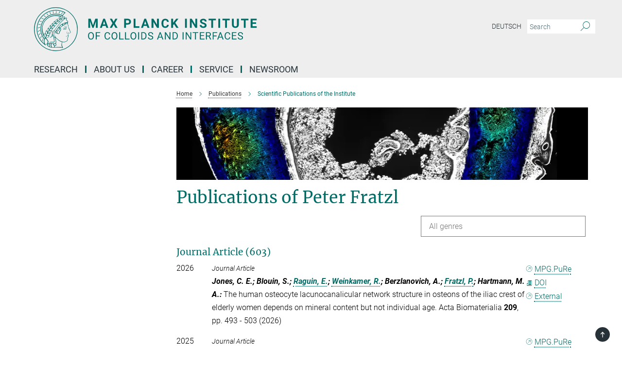

--- FILE ---
content_type: text/html; charset=utf-8
request_url: https://www.mpikg.mpg.de/publication-search/5539557?person=persons121298
body_size: 21554
content:
<!DOCTYPE html>
<html prefix="og: http://ogp.me/ns#" lang="en">
<head>
  <meta http-equiv="X-UA-Compatible" content="IE=edge">
  <meta content="width=device-width, initial-scale=1.0" name="viewport">
  <meta http-equiv="Content-Type" content="text/html; charset=utf-8"/>
  <title>Scientific Publications of the Institute</title>
  
  <meta name="keywords" content="" /><meta name="description" content="" />
  <meta name="robots" content="nofollow" />

  
<meta property="og:title" content="Scientific Publications of the Institute">
<meta property="og:description" content="">
<meta property="og:type" content="website">
<meta property="og:url" content="https://www.mpikg.mpg.de/5539557/Max_Planck_Institute_of_Colloids_and_Interfaces">
<meta property="og:image" content="https://www.mpikg.mpg.de/assets/og-logo-281c44f14f2114ed3fe50e666618ff96341055a2f8ce31aa0fd70471a30ca9ed.jpg">


  
  


  <meta name="msapplication-TileColor" content="#fff" />
<meta name="msapplication-square70x70logo" content="/assets/touch-icon-70x70-16c94b19254f9bb0c9f8e8747559f16c0a37fd015be1b4a30d7d1b03ed51f755.png" />
<meta name="msapplication-square150x150logo" content="/assets/touch-icon-150x150-3b1e0a32c3b2d24a1f1f18502efcb8f9e198bf2fc47e73c627d581ffae537142.png" />
<meta name="msapplication-wide310x150logo" content="/assets/touch-icon-310x150-067a0b4236ec2cdc70297273ab6bf1fc2dcf6cc556a62eab064bbfa4f5256461.png" />
<meta name="msapplication-square310x310logo" content="/assets/touch-icon-310x310-d33ffcdc109f9ad965a6892ec61d444da69646747bd88a4ce7fe3d3204c3bf0b.png" />
<link rel="apple-touch-icon" type="image/png" href="/assets/touch-icon-180x180-a3e396f9294afe6618861344bef35fc0075f9631fe80702eb259befcd682a42c.png" sizes="180x180">
<link rel="icon" type="image/png" href="/assets/touch-icon-32x32-143e3880a2e335e870552727a7f643a88be592ac74a53067012b5c0528002367.png" sizes="32x32">

  <link rel="preload" href="/assets/roboto-v20-latin-ext_latin_greek-ext_greek_cyrillic-ext_cyrillic-700-8d2872cf0efbd26ce09519f2ebe27fb09f148125cf65964890cc98562e8d7aa3.woff2" as="font" type="font/woff2" crossorigin="anonymous">
  
  
  
  <script>var ROOT_PATH = '/';var LANGUAGE = 'en';var PATH_TO_CMS = 'https://mpikgf2.iedit.mpg.de';var INSTANCE_NAME = 'mpikgf2';</script>
  
      <link rel="stylesheet" media="all" href="/assets/responsive_live_green-b4104db02fad82373eaef717c39506fa87036661729168d4cfe06a4e84cae1cb.css" />
    <link rel="stylesheet" media="all" href="/assets/responsive/headerstylesheets/mpikgf2-header-c7ac201ea10c01bb87eb7e6a1cc1a6c484bf64fec9f48426cc6c73fe9914a1de.css" />

<script>
  window.addEventListener("load", function() {
    var linkElement = document.createElement("link");
    linkElement.rel="stylesheet";
    linkElement.href="/assets/katex/katex-4c5cd0d7a0c68fd03f44bf90378c50838ac39ebc09d5f02a7a9169be65ab4d65.css";
    linkElement.media="all";
    document.head.appendChild(linkElement);
  });
</script>


  

  

  <script>
  if(!window.DCLGuard) {
    window.DCLGuard=true;
  }
</script>
<script type="module">
//<![CDATA[
document.body.addEventListener('Base',function(){  (function (global) {
    if (global.MpgApp && global.MpgApp.object) {
      global.MpgApp.object.id = +'5539557';
    }
  }(window));
});
/*-=deferred=-*/
//]]>
</script>
  <link rel="canonical" href="https://www.mpikg.mpg.de/5539557/Max_Planck_Institute_of_Colloids_and_Interfaces" />


  
  <meta name="csrf-param" content="authenticity_token" />
<meta name="csrf-token" content="dmnnlwuT6eN2IbXDGxOws5qY57eF56ah_UOTYyx0xU_U_EPQLOI0Ycs2TA9iaNlC1GXm01h_Wbm3AlaguBC_-w" />
  <meta name="generator" content="JustRelate CX Cloud (www.justrelate.com)" />
  
  
      <link rel="alternate" hreflang="de" href="https://www.mpikg.mpg.de/5539423/Max_Planck_Institute_of_Colloids_and_Interfaces" />
    <link rel="alternate" hreflang="en" href="https://www.mpikg.mpg.de/5539557/Max_Planck_Institute_of_Colloids_and_Interfaces" />


  
    <script type="module" >
      window.allHash = { 'manifest':'/assets/manifest-04024382391bb910584145d8113cf35ef376b55d125bb4516cebeb14ce788597','responsive/modules/display_pubman_reference_counter':'/assets/responsive/modules/display_pubman_reference_counter-8150b81b51110bc3ec7a4dc03078feda26b48c0226aee02029ee6cf7d5a3b87e','responsive/modules/video_module':'/assets/responsive/modules/video_module-231e7a8449475283e1c1a0c7348d56fd29107c9b0d141c824f3bd51bb4f71c10','responsive/live/annual_report_overview':'/assets/responsive/live/annual_report_overview-f7e7c3f45d3666234c0259e10c56456d695ae3c2df7a7d60809b7c64ce52b732','responsive/live/annual_review_overview':'/assets/responsive/live/annual_review_overview-49341d85de5d249f2de9b520154d516e9b4390cbf17a523d5731934d3b9089ec','responsive/live/deferred-picture-loader':'/assets/responsive/live/deferred-picture-loader-088fb2b6bedef1b9972192d465bc79afd9cbe81cefd785b8f8698056aa04cf93','responsive/live/employee':'/assets/responsive/live/employee-ac8cd3e48754c26d9eaf9f9965ab06aca171804411f359cbccd54a69e89bc31c','responsive/live/employee_landing_page':'/assets/responsive/live/employee_landing_page-ac8cd3e48754c26d9eaf9f9965ab06aca171804411f359cbccd54a69e89bc31c','responsive/live/employee_search':'/assets/responsive/live/employee_search-47a41df3fc7a7dea603765ad3806515b07efaddd7cf02a8d9038bdce6fa548a1','responsive/live/event_overview':'/assets/responsive/live/event_overview-817c26c3dfe343bed2eddac7dd37b6638da92babec077a826fde45294ed63f3c','responsive/live/gallery_overview':'/assets/responsive/live/gallery_overview-459edb4dec983cc03e8658fafc1f9df7e9d1c78786c31d9864e109a04fde3be7','responsive/live/institute_page':'/assets/responsive/live/institute_page-03ec6d8aaec2eff8a6c1522f54abf44608299523f838fc7d14db1e68d8ec0c7a','responsive/live/institutes_map':'/assets/responsive/live/institutes_map-588c0307e4a797238ba50134c823708bd3d8d640157dc87cf24b592ecdbd874e','responsive/live/job_board':'/assets/responsive/live/job_board-0db2f3e92fdcd350960e469870b9bef95adc9b08e90418d17a0977ae0a9ec8fd','responsive/live/newsroom':'/assets/responsive/live/newsroom-c8be313dabf63d1ee1e51af14f32628f2c0b54a5ef41ce999b8bd024dc64cad2','responsive/live/organigramm':'/assets/responsive/live/organigramm-18444677e2dce6a3c2138ce8d4a01aca7e84b3ea9ffc175b801208634555d8ff','responsive/live/research_page':'/assets/responsive/live/research_page-c8be313dabf63d1ee1e51af14f32628f2c0b54a5ef41ce999b8bd024dc64cad2','responsive/live/science_gallery_overview':'/assets/responsive/live/science_gallery_overview-5c87ac26683fe2f4315159efefa651462b87429147b8f9504423742e6b7f7785','responsive/live/tabcard':'/assets/responsive/live/tabcard-be5f79406a0a3cc678ea330446a0c4edde31069050268b66ce75cfda3592da0d','live/advent_calendar':'/assets/live/advent_calendar-4ef7ec5654db2e7d38c778dc295aec19318d2c1afcbbf6ac4bfc2dde87c57f12','live/employee':'/assets/live/employee-fb8f504a3309f25dbdd8d3cf3d3f55c597964116d5af01a0ba720e7faa186337','live/employee_landing_page':'/assets/live/employee_landing_page-fb8f504a3309f25dbdd8d3cf3d3f55c597964116d5af01a0ba720e7faa186337','live/gallery_overview':'/assets/live/gallery_overview-18a0e0553dd83304038b0c94477d177e23b8b98bff7cb6dd36c7c99bf8082d12','live/podcast_page':'/assets/live/podcast_page-fe7023d277ed2b0b7a3228167181231631915515dcf603a33f35de7f4fd9566f','live/video_page':'/assets/live/video_page-62efab78e58bdfd4531ccfc9fe3601ea90abeb617a6de220c1d09250ba003d37','responsive/mpg_common/live/dropdown_list':'/assets/responsive/mpg_common/live/dropdown_list-71372d52518b3cb50132756313972768fdec1d4fa3ffa38e6655696fe2de5c0b','responsive/mpg_common/live/event_calendar':'/assets/responsive/mpg_common/live/event_calendar-719dd7e7333c7d65af04ddf8e2d244a2646b5f16d0d7f24f75b0bb8c334da6a5','responsive/mpg_common/live/event_registration':'/assets/responsive/mpg_common/live/event_registration-e6771dca098e37c2858ff2b690497f83a2808b6c642e3f4540e8587e1896c84e','responsive/mpg_common/live/expandable':'/assets/responsive/mpg_common/live/expandable-e2143bde3d53151b5ff7279eaab589f3fefb4fd31278ca9064fd6b83b38d5912','responsive/mpg_common/live/gallery_youtube_video':'/assets/responsive/mpg_common/live/gallery_youtube_video-b859711b59a5655b5fa2deb87bd0d137460341c3494a5df957f750c716970382','responsive/mpg_common/live/interactive_table':'/assets/responsive/mpg_common/live/interactive_table-bff65d6297e45592f8608cd64814fc8d23f62cb328a98b482419e4c25a31fdde','responsive/mpg_common/live/intersection-observer':'/assets/responsive/mpg_common/live/intersection-observer-9e55d6cf2aac1d0866ac8588334111b664e643e4e91b10c5cbb42315eb25d974','responsive/mpg_common/live/main_menu':'/assets/responsive/mpg_common/live/main_menu-43966868573e0e775be41cf218e0f15a6399cf3695eb4297bae55004451acada','responsive/mpg_common/live/news_publication_overview':'/assets/responsive/mpg_common/live/news_publication_overview-d1aae55c18bfd7cf46bad48f7392e51fc1b3a3b887bc6312a39e36eaa58936fa','responsive/mpg_common/live/reverse':'/assets/responsive/mpg_common/live/reverse-9d6a32ce7c0f41fbc5249f8919f9c7b76cacd71f216c9e6223c27560acf41c8b','responsive/mpg_common/live/shuffle':'/assets/responsive/mpg_common/live/shuffle-14b053c3d32d46209f0572a91d3240487cd520326247fc2f1c36ea4d3a6035eb','responsive/mpg_common/live/slick_lazyloader':'/assets/responsive/mpg_common/live/slick_lazyloader-ea2704816b84026f362aa3824fcd44450d54dffccb7fca3c853d2f830a5ce412','responsive/mpg_common/live/video':'/assets/responsive/mpg_common/live/video-55b7101b2ac2622a81eba0bdefd94b5c5ddf1476b01f4442c3b1ae855b274dcf','responsive/mpg_common/live/youtube_extension':'/assets/responsive/mpg_common/live/youtube_extension-2b42986b3cae60b7e4153221d501bc0953010efeadda844a2acdc05da907e90f','preview/_pdf_sorting':'/assets/preview/_pdf_sorting-8fa7fd1ef29207b6c9a940e5eca927c26157f93f2a9e78e21de2578e6e06edf0','preview/advent_calendar':'/assets/preview/advent_calendar-4ef7ec5654db2e7d38c778dc295aec19318d2c1afcbbf6ac4bfc2dde87c57f12','preview/annual_review_search':'/assets/preview/annual_review_search-8fa7fd1ef29207b6c9a940e5eca927c26157f93f2a9e78e21de2578e6e06edf0','preview/edit_overlays':'/assets/preview/edit_overlays-cef31afd41d708f542672cc748b72a6b62ed10df9ee0030c11a0892ae937db70','preview/employee':'/assets/preview/employee-fb8f504a3309f25dbdd8d3cf3d3f55c597964116d5af01a0ba720e7faa186337','preview/employee_landing_page':'/assets/preview/employee_landing_page-fb8f504a3309f25dbdd8d3cf3d3f55c597964116d5af01a0ba720e7faa186337','preview/gallery_overview':'/assets/preview/gallery_overview-ca27fbd8e436a0f15e28d60a0a4a5861f7f9817b9cb44cb36ae654ebe03eec2a','preview/lodash':'/assets/preview/lodash-01fbab736a95109fbe4e1857ce7958edc28a78059301871a97ed0459a73f92d2','preview/overlay':'/assets/preview/overlay-4b3006f01cc2a80c44064f57acfdb24229925bbf211ca5a5e202b0be8cd2e66e','preview/overlay_ajax_methods':'/assets/preview/overlay_ajax_methods-0cceedf969995341b0aeb5629069bf5117896d2b053822e99f527e733430de65','preview/pdf_overview':'/assets/preview/pdf_overview-8fa7fd1ef29207b6c9a940e5eca927c26157f93f2a9e78e21de2578e6e06edf0','preview/podcast_page':'/assets/preview/podcast_page-8b696f28fe17c5875ac647a54463d6cf4beda5fa758ba590dd50d4f7d11e02a0','preview/preview':'/assets/preview/preview-7d20d27ffa274bf0336cbf591613fbbffd4fa684d745614240e81e11118b65c2','preview/science_gallery_overview':'/assets/preview/science_gallery_overview-00600feadb223d3b4cb5432a27cc6bee695f2b95225cb9ecf2e9407660ebcc35','preview/video_page':'/assets/preview/video_page-5359db6cf01dcd5736c28abe7e77dabdb4c7caa77184713f32f731d158ced5a8','preview_manifest':'/assets/preview_manifest-04024382391bb910584145d8113cf35ef376b55d125bb4516cebeb14ce788597','editmarker':'/assets/editmarker-b8d0504e39fbfef0acc731ba771c770852ec660f0e5b8990b6d367aefa0d9b9c','live':'/assets/live-4aa8e228b0242df1d2d064070d3be572a1ad3e67fe8c70b092213a5236b38737','print':'/assets/print-08c7a83da7f03ca9674c285c1cc50a85f44241f0bcef84178df198c8e9805c3c','mpg_base':'/assets/mpg_base-161fbafcd07f5fc9b56051e8acd88e712c103faef08a887e51fdcf16814b7446','mpg_fouc':'/assets/mpg_fouc-e8a835d89f91cf9c99be7a651f3ca1d04175934511621130554eef6aa910482c','mpg_amd':'/assets/mpg_amd-7c9ab00ac1b3a8c78cac15f76b6d33ed50bb1347cea217b0848031018ef80c94','mpg_amd_bundle':'/assets/mpg_amd_bundle-932e0d098e1959a6b4654b199e4c02974ab670115222c010a0bcc14756fce071','responsive/friendlycaptcha/widget.module.min':'/assets/responsive/friendlycaptcha/widget.module.min-19cabfb2100ce6916acaa628a50895f333f8ffb6a12387af23054565ee2122f2','responsive/honeybadger.min':'/assets/responsive/honeybadger.min-213763a8258237e8c4d12f0dbd98d8a966023b02f7433c1a05c1bace6ef120ec','responsive_live':'/assets/responsive_live-d4b4a938cbf67a69dc6ba9767c95bb10486874f069e457abc2ad6f53c7126fac','katex/katex':'/assets/katex/katex-ca9d4097b1925d5d729e5c4c7ffcdb44112ba08c53e7183feb26afa6927cc4fd','responsive/tsmodules/cashew':'/assets/responsive/tsmodules/cashew-f2b3a6f988f933937212c2239a5008703225511ab19b4a6d6cbead2e9904ae21','responsive/tsmodules/datahandler':'/assets/responsive/tsmodules/datahandler-18b09253aa824ba684b48d41aea5edb6321851210404bdc3c47922c961181980','responsive/tsmodules/edit-menu':'/assets/responsive/tsmodules/edit-menu-ed8038730fbc4b64d700f28f3ccdcc8c33cc558e1182af3f37b6b4374a3ad3b6','responsive/tsmodules/edit':'/assets/responsive/tsmodules/edit-80ca9b5137f2eeb575e45f3ff1fd611effb73bd27d9f920d5f758c27a4212067','responsive/tsmodules/image-information':'/assets/responsive/tsmodules/image-information-2766379bd0ae7c612169084e5437d5662006eec54acbecba9f83ac8773ac20fa','responsive/tsmodules/languages':'/assets/responsive/tsmodules/languages-33d886fa0f8a758ac8817dfaf505c136d22e86a95988298f3b14cf46c870a586','responsive/tsmodules/menu':'/assets/responsive/tsmodules/menu-dc7cee42b20a68a887e06bb1979d6ecc601ff8dd361b80cc6a8190e33ab7f005','responsive/tsmodules/notify':'/assets/responsive/tsmodules/notify-44b67b61195156d3827af8dfd00797cd327f013dc404720659f2d3da19cf6f77','responsive/tsmodules/virtual-form':'/assets/responsive/tsmodules/virtual-form-31974440dbd9f79534149b9376a63b1f2e0b542abb5ba898e4fbaeef377d66ca' }
    </script>
    <script type="module">
//<![CDATA[
document.body.addEventListener('AMD',function(){    requirejs.config({
      waitSeconds:0,
      paths: allHash
    })
});
/*-=deferred=-*/
//]]>
</script></head>

 <body class="mpikgf2 publication_search  language-en" id="top">
  
  
  

<header class="navbar hero navigation-on-bottom">

  <div class="container remove-padding header-main-container">


    <div class="navbar-header">
        <a class="navbar-brand mpg-icon mpg-icon-logo language-en language-engreen" aria-label="Logo Max Planck Institute of Colloids and Interfaces, go to homepage" href="/en"></a>
    </div>

    <div class="lang-search">
      <div class="collapse navbar-collapse bs-navbar-collapse">
        <ul class="hidden-xs hidden-sm nav navbar-nav navbar-right navbar-meta">
          <li class="language-switcher-links">
            <li class="flag">
    <a class="icon_flag_de" href="/publication-search/5539423?person=persons121298">Deutsch</a>
</li>


          </li>
          <li>
            <form class="navbar-form navbar-left search-field hidden-xs" role="search" action="/en" accept-charset="UTF-8" method="get">
  <div class="form-group noindex">
    <input class="form-control searchfield"
      name="searchfield"
      placeholder="Search"
      value=""
      type="search"
      aria-label="You did not enter a query."
    />
    <button class="btn btn-default searchbutton" aria-label="Search">
      <i class="mpg-icon mpg-icon-search" role="img" aria-hidden="true"></i>
    </button>
  </div>
</form>
          </li>
          <li>
            
          </li>

        </ul>
      </div>
    </div>


    <div class="navbar-title-wrapper">

      <nav class="navbar navbar-default" aria-label="Main navigation">
        <div class="navbar-header">
          <div class="visible-xs visible-sm">
            <button class="nav-btn navbar-toggle" type="button" data-toggle="collapse" data-target="#main-navigation-container" aria-haspopup="true" aria-expanded="false" aria-label="Main navigation switch">
              <svg width="40" height="40" viewBox="-25 -25 50 50">
                <circle cx="0" cy="0" r="25" fill="none"/>
                <rect class="burgerline-1" x="-15" y="-12" width="30" height="4" fill="black"/>
                <rect class="burgerline-2" x="-15" y="-2" width="30" height="4" fill="black"/>
                <rect class="burgerline-3" x="-15" y="8" width="30" height="4" fill="black"/>
              </svg>
            </button>
          </div>
        </div>

        <div class="collapse navbar-collapse js-navbar-collapse noindex" id="main-navigation-container">

          <div class="mobile-search-pwa-container">
            <div class="mobile-search-container">
              <form class="navbar-form navbar-left search-field visible-sm visible-xs mobile clearfix" role="search" action="/en" accept-charset="UTF-8" method="get">
  <div class="form-group noindex">
    <input class="form-control searchfield"
      name="searchfield"
      placeholder="Search"
      value=""
      type="search"
      aria-label="You did not enter a query."
    />
    <button class="btn btn-default searchbutton" aria-label="Search">
      <i class="mpg-icon mpg-icon-search" role="img" aria-hidden="true"></i>
    </button>
  </div>
</form>
            </div>
              
          </div>

          
            <ul class="nav navbar-nav col-xs-12" id="main_nav" data-timestamp="2025-12-11T12:19:04.367Z">
<li class="dropdown mega-dropdown clearfix" tabindex="0" data-positioning="3">
<a class="main-navi-item dropdown-toggle undefined" id="Root-en.0">Research<span class="arrow-dock"></span></a><a class="dropdown-toggle visible-xs visible-sm" data-no-bs-toggle="dropdown" role="button" aria-expanded="false" aria-controls="flyout-Root-en.0"><span class="mpg-icon mpg-icon-down2"></span></a><ul id="flyout-Root-en.0" class="col-xs-12 dropdown-menu  mega-dropdown-menu row">
<li class="col-xs-12 col-sm-4 menu-column"><ul class="main"><li class="dropdown-title">
<a href="/departments" id="Root-en.0.0.0">Departments</a><ul>
<li><a href="/biomaterials" id="Root-en.0.0.0.0">Biomaterials</a></li>
<li><a href="/en/bs" id="Root-en.0.0.0.1">Biomolecular Systems</a></li>
<li><a href="/colloid-chemistry" id="Root-en.0.0.0.2">Colloid Chemistry</a></li>
<li><a href="/sbm" id="Root-en.0.0.0.3">Sustainable and Bio-inspired Materials</a></li>
</ul>
</li></ul></li>
<li class="col-xs-12 col-sm-4 menu-column"><ul class="main">
<li class="dropdown-title">
<a id="Root-en.0.1.0">COOPERATIVE RESEARCH UNITS</a><ul>
<li><a href="/6751933/max-planck-queensland-centre" id="Root-en.0.1.0.0">Max Planck Queensland Centre</a></li>
<li><a href="/imprs" id="Root-en.0.1.0.1">IMPRS Graduate School</a></li>
</ul>
</li>
<li class="dropdown-title">
<a id="Root-en.0.1.1">Publications</a><ul>
<li><a href="/5539557/Max_Planck_Institute_of_Colloids_and_Interfaces" id="Root-en.0.1.1.0">Scientific Publications</a></li>
<li><a href="/5551091/Patents" id="Root-en.0.1.1.1">Patents</a></li>
<li><a href="/annual-report" id="Root-en.0.1.1.2">Institute Reports</a></li>
</ul>
</li>
</ul></li>
<li class="col-xs-12 col-sm-4 menu-column"><ul class="main">
<li class="dropdown-title">
<a id="Root-en.0.2.0">Former Research Units</a><ul>
<li><a href="/interfaces" id="Root-en.0.2.0.0">Department Interfaces</a></li>
<li><a href="/theory" id="Root-en.0.2.0.1">Department Theory &amp; Bio-Systems / Emeritus group</a></li>
<li><a href="/Mechano-bio-chemistry" id="Root-en.0.2.0.2">Max Planck research group Mechano(bio)chemistry</a></li>
</ul>
</li>
<li class="dropdown-title"><a href="/equipment" id="Root-en.0.2.1">Equipment</a></li>
</ul></li>
</ul>
</li>
<li class="dropdown mega-dropdown clearfix" tabindex="0" data-positioning="3">
<a class="main-navi-item dropdown-toggle undefined" id="Root-en.1">About Us<span class="arrow-dock"></span></a><a class="dropdown-toggle visible-xs visible-sm" data-no-bs-toggle="dropdown" role="button" aria-expanded="false" aria-controls="flyout-Root-en.1"><span class="mpg-icon mpg-icon-down2"></span></a><ul id="flyout-Root-en.1" class="col-xs-12 dropdown-menu  mega-dropdown-menu row">
<li class="col-xs-12 col-sm-4 menu-column"><ul class="main">
<li class="dropdown-title"><a href="/profile" id="Root-en.1.0.0">Short Profile</a></li>
<li class="dropdown-title">
<a href="/organization" id="Root-en.1.0.1">Organization</a><ul>
<li><a href="/5818576/external-scientific-members" id="Root-en.1.0.1.0">External Scientific Members</a></li>
<li><a href="/organigram" id="Root-en.1.0.1.1">Organigram</a></li>
<li><a href="/scientific-advisory-board" id="Root-en.1.0.1.2">Scientific Advisory Board</a></li>
</ul>
</li>
<li class="dropdown-title"><a href="/history" id="Root-en.1.0.2">History</a></li>
</ul></li>
<li class="col-xs-12 col-sm-4 menu-column"><ul class="main">
<li class="dropdown-title">
<a id="Root-en.1.1.0">Staff</a><ul>
<li><a href="/equal-opportunities" id="Root-en.1.1.0.0">Equal Opportunities</a></li>
<li><a href="/PhD-Representatives" id="Root-en.1.1.0.1">PhD Students Representatives</a></li>
<li><a href="/6039135/repraesentant-der-wissenschaftlichen-mitarbeiter-des-instituts" id="Root-en.1.1.0.2">Section Representative</a></li>
<li><a href="/works-council" id="Root-en.1.1.0.3">Works Council</a></li>
</ul>
</li>
<li class="dropdown-title"><a href="/en/alumni" id="Root-en.1.1.1">Alumni</a></li>
</ul></li>
<li class="col-xs-12 col-sm-4 menu-column"><ul class="main">
<li class="dropdown-title"><a href="/staff-members" id="Root-en.1.2.0">Staff Directory</a></li>
<li class="dropdown-title">
<a id="Root-en.1.2.1">Contact</a><ul><li><a href="/contact" id="Root-en.1.2.1.0">Directions</a></li></ul>
</li>
</ul></li>
</ul>
</li>
<li class="dropdown mega-dropdown clearfix" tabindex="0" data-positioning="3">
<a class="main-navi-item dropdown-toggle undefined" id="Root-en.2" href="/career">Career<span class="arrow-dock"></span></a><a class="dropdown-toggle visible-xs visible-sm" data-no-bs-toggle="dropdown" role="button" aria-expanded="false" aria-controls="flyout-Root-en.2"><span class="mpg-icon mpg-icon-down2"></span></a><ul id="flyout-Root-en.2" class="col-xs-12 dropdown-menu  mega-dropdown-menu row">
<li class="col-xs-12 col-sm-4 menu-column"><ul class="main"><li class="dropdown-title">
<a id="Root-en.2.0.0">Graduate School</a><ul><li><a href="/imprs" id="Root-en.2.0.0.0">IMPRS on Multiscale Bio-Systems</a></li></ul>
</li></ul></li>
<li class="col-xs-12 col-sm-4 menu-column"><ul class="main"><li class="dropdown-title"><a href="/career" id="Root-en.2.1.0">Job Offers</a></li></ul></li>
<li class="col-xs-12 col-sm-4 menu-column"><ul class="main"><li class="dropdown-title"><a id="Root-en.2.2.0">Guest Programme (in revision)</a></li></ul></li>
</ul>
</li>
<li class="dropdown mega-dropdown clearfix" tabindex="0" data-positioning="3">
<a class="main-navi-item dropdown-toggle undefined" id="Root-en.3">Service<span class="arrow-dock"></span></a><a class="dropdown-toggle visible-xs visible-sm" data-no-bs-toggle="dropdown" role="button" aria-expanded="false" aria-controls="flyout-Root-en.3"><span class="mpg-icon mpg-icon-down2"></span></a><ul id="flyout-Root-en.3" class="col-xs-12 dropdown-menu  mega-dropdown-menu row">
<li class="col-xs-12 col-sm-4 menu-column"><ul class="main">
<li class="dropdown-title"><a href="/administration" id="Root-en.3.0.0">Administration</a></li>
<li class="dropdown-title"><a href="/canteens" id="Root-en.3.0.1">Canteens</a></li>
<li class="dropdown-title"><a href="/chemical-database" id="Root-en.3.0.2">Chemical Database</a></li>
<li class="dropdown-title"><a href="/childcare" id="Root-en.3.0.3">Childcare</a></li>
</ul></li>
<li class="col-xs-12 col-sm-4 menu-column"><ul class="main">
<li class="dropdown-title"><a href="/5980080/electronik-service" id="Root-en.3.1.0">Electronic Services</a></li>
<li class="dropdown-title"><a href="/5637732/guesthouse" id="Root-en.3.1.1">Guest House</a></li>
<li class="dropdown-title"><a href="/en/welcome-office" id="Root-en.3.1.2">International Office</a></li>
<li class="dropdown-title"><a href="/en/it-service" id="Root-en.3.1.3">IT Support</a></li>
<li class="dropdown-title"><a href="/library" id="Root-en.3.1.4">Library</a></li>
</ul></li>
<li class="col-xs-12 col-sm-4 menu-column"><ul class="main">
<li class="dropdown-title"><a href="/store" id="Root-en.3.2.0">Store</a></li>
<li class="dropdown-title"><a href="/6155149/betriebstechnik" id="Root-en.3.2.1">Technical Services</a></li>
<li class="dropdown-title">
<a id="Root-en.3.2.2">Workshops</a><ul>
<li><a href="/5975554/glasblaeserwerkstatt" id="Root-en.3.2.2.0">Glassblowing Workshop</a></li>
<li><a href="/5975497/mechanische-werkstatt" id="Root-en.3.2.2.1">Mechanic Workshop</a></li>
</ul>
</li>
</ul></li>
</ul>
</li>
<li class="dropdown mega-dropdown clearfix" tabindex="0" data-positioning="2">
<a class="main-navi-item dropdown-toggle undefined" id="Root-en.4" href="/en/pr">Newsroom<span class="arrow-dock"></span></a><a class="dropdown-toggle visible-xs visible-sm" data-no-bs-toggle="dropdown" role="button" aria-expanded="false" aria-controls="flyout-Root-en.4"><span class="mpg-icon mpg-icon-down2"></span></a><ul id="flyout-Root-en.4" class="col-xs-12 dropdown-menu  mega-dropdown-menu row">
<li class="col-xs-12 col-sm-4 menu-column"><ul class="main">
<li class="dropdown-title"><a href="/press-releases" id="Root-en.4.0.0">News</a></li>
<li class="dropdown-title"><a href="/6873692/press-office" id="Root-en.4.0.1">Press Office</a></li>
<li class="dropdown-title">
<a href="/media" id="Root-en.4.0.2">Media Library</a><ul><li><a href="/logo" id="Root-en.4.0.2.0">Logo, CI &amp; CD</a></li></ul>
</li>
</ul></li>
<li class="col-xs-12 col-sm-4 menu-column"><ul class="main"><li class="dropdown-title">
<a id="Root-en.4.1.0">Publications</a><ul>
<li><a href="/6874924/scientific-publications-of-the-KGF" id="Root-en.4.1.0.0">Scientific Publications</a></li>
<li><a href="/reports" id="Root-en.4.1.0.1">Research Reports</a></li>
<li><a href="/institute-booklet" id="Root-en.4.1.0.2">Institute Booklet</a></li>
<li><a href="/MaxPlanckResearch" id="Root-en.4.1.0.3">Articles in MaxPlanckResearch</a></li>
<li><a href="/yearbook" id="Root-en.4.1.0.4">Yearbook</a></li>
</ul>
</li></ul></li>
</ul>
</li>
</ul>

          <div class="text-center language-switcher visible-xs visible-sm">
            <li class="flag">
    <a class="icon_flag_de" href="/publication-search/5539423?person=persons121298">Deutsch</a>
</li>


          </div>
        </div>
      </nav>
    </div>
  </div>
</header>

<header class="container-full-width visible-print-block">
  <div class="container">
    <div class="row">
      <div class="col-xs-12">
        <div class="content">
              <span class="mpg-icon mpg-icon-logo custom-print-header language-en">
                Max Planck Institute of Colloids and Interfaces
              </span>
        </div>
      </div>
    </div>
  </div>
</header>

<script type="module">
//<![CDATA[
document.body.addEventListener('Base',function(){  var mainMenu;
  if(typeof MpgCommon != "undefined") {
    mainMenu = new MpgCommon.MainMenu();
  }
});
/*-=deferred=-*/
//]]>
</script>
  
  <div id="page_content">
    
  <div class="container content-wrapper">
    <div class="row">
      <main>
        <article class="col-md-9  col-md-push-3">
          <div class="content py-0">
            <div class="noindex">
  <nav class="hidden-print" aria-label="breadcrumb">
    <ol class="breadcrumb clearfix" vocab="http://schema.org/" typeof="BreadcrumbList">

          <li class="breadcrumb-item" property="itemListElement" typeof="ListItem">
            <a property="item"
               typeof="WebPage"
               href="/en"
               class=""
               title="">
              <span property="name">Home</span>
            </a>
            <meta property="position" content="1">
          </li>
          <li class="breadcrumb-item" property="itemListElement" typeof="ListItem">
            <a property="item"
               typeof="WebPage"
               href="/5539470/Publications"
               class=""
               title="">
              <span property="name">Publications</span>
            </a>
            <meta property="position" content="2">
          </li>
      <li class="breadcrumb-item active" property="itemListElement" typeof="ListItem" aria-current="page">
        <span property="name">Scientific Publications of the Institute</span>
        <meta property="position" content="3">
      </li>
    </ol>
  </nav>
</div>


          </div>
            <figure class="top-image" style="aspect-ratio: 4018 / 708;">
  <picture class="" data-iesrc="/6341009/header_image-1590496537.jpg?t=eyJ3aWR0aCI6ODQ4LCJmaWxlX2V4dGVuc2lvbiI6ImpwZyIsIm9ial9pZCI6NjM0MTAwOX0%3D--db62eb789ab575e0a98d481b6f1cf563ba982343" data-alt="Scientific Publications of the Institute" data-class="img-responsive img-fluid figure-img"><source media="(max-width: 767px)" srcset="/6341009/header_image-1590496537.webp?t=eyJ3aWR0aCI6NDE0LCJmaWxlX2V4dGVuc2lvbiI6IndlYnAiLCJvYmpfaWQiOjYzNDEwMDl9--17c51144dca41efe1c34c93f5dd5187cb253d7f9 414w, /6341009/header_image-1590496537.webp?t=eyJ3aWR0aCI6Mzc1LCJmaWxlX2V4dGVuc2lvbiI6IndlYnAiLCJvYmpfaWQiOjYzNDEwMDl9--aa30ccdb5d74a6c677b9a6711bbdb0c2a8c38c38 375w, /6341009/header_image-1590496537.webp?t=eyJ3aWR0aCI6MzIwLCJmaWxlX2V4dGVuc2lvbiI6IndlYnAiLCJvYmpfaWQiOjYzNDEwMDl9--3aa52f2999ed81b4fdf34b78cd433b41868a0d39 320w, /6341009/header_image-1590496537.webp?t=eyJ3aWR0aCI6NDExLCJmaWxlX2V4dGVuc2lvbiI6IndlYnAiLCJvYmpfaWQiOjYzNDEwMDl9--6a1ba35a36bcfc27960b4047a422d2ca2296efcd 411w, /6341009/header_image-1590496537.webp?t=eyJ3aWR0aCI6NDgwLCJmaWxlX2V4dGVuc2lvbiI6IndlYnAiLCJvYmpfaWQiOjYzNDEwMDl9--f7e4658b94fbf924b5d7771ef460be8cdabad2d6 480w, /6341009/header_image-1590496537.webp?t=eyJ3aWR0aCI6MzYwLCJmaWxlX2V4dGVuc2lvbiI6IndlYnAiLCJvYmpfaWQiOjYzNDEwMDl9--341f8d48087fcc950e4d3d5da87c3b5574ed3380 360w, /6341009/header_image-1590496537.webp?t=eyJ3aWR0aCI6ODI4LCJmaWxlX2V4dGVuc2lvbiI6IndlYnAiLCJvYmpfaWQiOjYzNDEwMDl9--98680fc83de8a7d15fe4865ef5a8a454e8ea2060 828w, /6341009/header_image-1590496537.webp?t=eyJ3aWR0aCI6NzUwLCJmaWxlX2V4dGVuc2lvbiI6IndlYnAiLCJvYmpfaWQiOjYzNDEwMDl9--3ad567896f33f07cdb98bf9039054d6eca417221 750w, /6341009/header_image-1590496537.webp?t=eyJ3aWR0aCI6NjQwLCJmaWxlX2V4dGVuc2lvbiI6IndlYnAiLCJvYmpfaWQiOjYzNDEwMDl9--252751ed3d69a06db89be666a52c8481cacf9105 640w, /6341009/header_image-1590496537.webp?t=eyJ3aWR0aCI6ODIyLCJmaWxlX2V4dGVuc2lvbiI6IndlYnAiLCJvYmpfaWQiOjYzNDEwMDl9--85829bce37df528288f2664f32aabeb81b846ffe 822w, /6341009/header_image-1590496537.webp?t=eyJ3aWR0aCI6OTYwLCJmaWxlX2V4dGVuc2lvbiI6IndlYnAiLCJvYmpfaWQiOjYzNDEwMDl9--94ea7eed22794dd542e1b53a786b5ff89f20362b 960w, /6341009/header_image-1590496537.webp?t=eyJ3aWR0aCI6NzIwLCJmaWxlX2V4dGVuc2lvbiI6IndlYnAiLCJvYmpfaWQiOjYzNDEwMDl9--34a61264ff17929d65833281e57015172cf25877 720w" sizes="100vw" type="image/webp" /><source media="(max-width: 767px)" srcset="/6341009/header_image-1590496537.jpg?t=eyJ3aWR0aCI6NDE0LCJmaWxlX2V4dGVuc2lvbiI6ImpwZyIsIm9ial9pZCI6NjM0MTAwOX0%3D--a0f000bbe0ab0978c5649aaff56924baadf8d7c2 414w, /6341009/header_image-1590496537.jpg?t=eyJ3aWR0aCI6Mzc1LCJmaWxlX2V4dGVuc2lvbiI6ImpwZyIsIm9ial9pZCI6NjM0MTAwOX0%3D--eadfc22ed72ac97933b4a73cddca2738e23d122e 375w, /6341009/header_image-1590496537.jpg?t=eyJ3aWR0aCI6MzIwLCJmaWxlX2V4dGVuc2lvbiI6ImpwZyIsIm9ial9pZCI6NjM0MTAwOX0%3D--b05519314d5eeab011c5dc41409b12da2601de90 320w, /6341009/header_image-1590496537.jpg?t=eyJ3aWR0aCI6NDExLCJmaWxlX2V4dGVuc2lvbiI6ImpwZyIsIm9ial9pZCI6NjM0MTAwOX0%3D--22d80f364c71d13830cab01e697dc8a96cf7c188 411w, /6341009/header_image-1590496537.jpg?t=eyJ3aWR0aCI6NDgwLCJmaWxlX2V4dGVuc2lvbiI6ImpwZyIsIm9ial9pZCI6NjM0MTAwOX0%3D--95e5d087b2115711ab153f3e51704fbfa61f1a3a 480w, /6341009/header_image-1590496537.jpg?t=eyJ3aWR0aCI6MzYwLCJmaWxlX2V4dGVuc2lvbiI6ImpwZyIsIm9ial9pZCI6NjM0MTAwOX0%3D--c74dc247fe8cace4dfe5c604f4c978c9c26d27de 360w, /6341009/header_image-1590496537.jpg?t=eyJ3aWR0aCI6ODI4LCJmaWxlX2V4dGVuc2lvbiI6ImpwZyIsIm9ial9pZCI6NjM0MTAwOX0%3D--011b57703eb331f0c687beadf1801bd2a1d4d341 828w, /6341009/header_image-1590496537.jpg?t=eyJ3aWR0aCI6NzUwLCJmaWxlX2V4dGVuc2lvbiI6ImpwZyIsIm9ial9pZCI6NjM0MTAwOX0%3D--8cdfc1f9b2ccd416b0d8caa41970ba58451e621c 750w, /6341009/header_image-1590496537.jpg?t=eyJ3aWR0aCI6NjQwLCJmaWxlX2V4dGVuc2lvbiI6ImpwZyIsIm9ial9pZCI6NjM0MTAwOX0%3D--111661ccfef4a4102971e92dcdecf7f5356188c2 640w, /6341009/header_image-1590496537.jpg?t=eyJ3aWR0aCI6ODIyLCJmaWxlX2V4dGVuc2lvbiI6ImpwZyIsIm9ial9pZCI6NjM0MTAwOX0%3D--40d6d57b29379e575e7e9fc182188c6624ddb28a 822w, /6341009/header_image-1590496537.jpg?t=eyJ3aWR0aCI6OTYwLCJmaWxlX2V4dGVuc2lvbiI6ImpwZyIsIm9ial9pZCI6NjM0MTAwOX0%3D--578f0acd05cbd05f6b01258a8e2a0be70022e67c 960w, /6341009/header_image-1590496537.jpg?t=eyJ3aWR0aCI6NzIwLCJmaWxlX2V4dGVuc2lvbiI6ImpwZyIsIm9ial9pZCI6NjM0MTAwOX0%3D--fd636d9f4f694ae69779e74c25ceb3ea174cb5ba 720w" sizes="100vw" type="image/jpeg" /><source media="(min-width: 768px) and (max-width: 991px)" srcset="/6341009/header_image-1590496537.webp?t=eyJ3aWR0aCI6NzUwLCJmaWxlX2V4dGVuc2lvbiI6IndlYnAiLCJvYmpfaWQiOjYzNDEwMDl9--3ad567896f33f07cdb98bf9039054d6eca417221 750w, /6341009/header_image-1590496537.webp?t=eyJ3aWR0aCI6MTUwMCwiZmlsZV9leHRlbnNpb24iOiJ3ZWJwIiwib2JqX2lkIjo2MzQxMDA5fQ%3D%3D--8facac1c5a42f1da5b80e1280f1d9311750789aa 1500w" sizes="750px" type="image/webp" /><source media="(min-width: 768px) and (max-width: 991px)" srcset="/6341009/header_image-1590496537.jpg?t=eyJ3aWR0aCI6NzUwLCJmaWxlX2V4dGVuc2lvbiI6ImpwZyIsIm9ial9pZCI6NjM0MTAwOX0%3D--8cdfc1f9b2ccd416b0d8caa41970ba58451e621c 750w, /6341009/header_image-1590496537.jpg?t=eyJ3aWR0aCI6MTUwMCwiZmlsZV9leHRlbnNpb24iOiJqcGciLCJvYmpfaWQiOjYzNDEwMDl9--4daf9c259488ab452300f0981e6902afc151c8f7 1500w" sizes="750px" type="image/jpeg" /><source media="(min-width: 992px) and (max-width: 1199px)" srcset="/6341009/header_image-1590496537.webp?t=eyJ3aWR0aCI6Njk4LCJmaWxlX2V4dGVuc2lvbiI6IndlYnAiLCJxdWFsaXR5Ijo4Niwib2JqX2lkIjo2MzQxMDA5fQ%3D%3D--f0d3388ca5a62150a2bc8a0e32f0dcc424a935be 698w, /6341009/header_image-1590496537.webp?t=eyJ3aWR0aCI6MTM5NiwiZmlsZV9leHRlbnNpb24iOiJ3ZWJwIiwib2JqX2lkIjo2MzQxMDA5fQ%3D%3D--b3b8b9ff00bcae67c120d4ab4850925ee5268fcd 1396w" sizes="698px" type="image/webp" /><source media="(min-width: 992px) and (max-width: 1199px)" srcset="/6341009/header_image-1590496537.jpg?t=eyJ3aWR0aCI6Njk4LCJmaWxlX2V4dGVuc2lvbiI6ImpwZyIsIm9ial9pZCI6NjM0MTAwOX0%3D--3357f9cd98b8898937ed1519090d90b3e386e62a 698w, /6341009/header_image-1590496537.jpg?t=eyJ3aWR0aCI6MTM5NiwiZmlsZV9leHRlbnNpb24iOiJqcGciLCJvYmpfaWQiOjYzNDEwMDl9--8881b5373adad8ce3c976197ece6c116e3286f80 1396w" sizes="698px" type="image/jpeg" /><source media="(min-width: 1200px)" srcset="/6341009/header_image-1590496537.webp?t=eyJ3aWR0aCI6ODQ4LCJmaWxlX2V4dGVuc2lvbiI6IndlYnAiLCJxdWFsaXR5Ijo4Niwib2JqX2lkIjo2MzQxMDA5fQ%3D%3D--58ddf15acffdc86fa2c40f21087c666b7e059fdd 848w, /6341009/header_image-1590496537.webp?t=eyJ3aWR0aCI6MTY5NiwiZmlsZV9leHRlbnNpb24iOiJ3ZWJwIiwib2JqX2lkIjo2MzQxMDA5fQ%3D%3D--13834df2a0344d11cb4995ee7070fda535d8dff2 1696w" sizes="848px" type="image/webp" /><source media="(min-width: 1200px)" srcset="/6341009/header_image-1590496537.jpg?t=eyJ3aWR0aCI6ODQ4LCJmaWxlX2V4dGVuc2lvbiI6ImpwZyIsIm9ial9pZCI6NjM0MTAwOX0%3D--db62eb789ab575e0a98d481b6f1cf563ba982343 848w, /6341009/header_image-1590496537.jpg?t=eyJ3aWR0aCI6MTY5NiwiZmlsZV9leHRlbnNpb24iOiJqcGciLCJvYmpfaWQiOjYzNDEwMDl9--afbf49d543c21db1dd82b4f1a75ba36591f42cdf 1696w" sizes="848px" type="image/jpeg" /><img alt="Scientific Publications of the Institute" title="Scientific Publications of the Institute" id="responsive-header-image" class="img-responsive img-fluid figure-img" src="/6341009/header_image-1590496537.jpg?t=eyJ3aWR0aCI6ODQ4LCJmaWxlX2V4dGVuc2lvbiI6ImpwZyIsIm9ial9pZCI6NjM0MTAwOX0%3D--db62eb789ab575e0a98d481b6f1cf563ba982343" /></picture>
</figure>



<div class="content">
  <h1>Publications of Peter Fratzl</h1>

  <div id="new_search_button" class="clearfix">
    
  </div>
    <div id="publication_dropdown_lists" class="clearfix">
  <div class="dropdown_list large">
    <div class="selected_date show_next">All genres</div>
    <ul class="select dropdown-menu select_hidden">
        <li><a rel="nofollow" href="/publication-search/5539557?deactivate_global_blacklist=false&page=1&person=persons121298#article">Journal Article (603)</a></li>
        <li><a rel="nofollow" href="/publication-search/5539557?deactivate_global_blacklist=false&page=31&person=persons121298#book">Book (6)</a></li>
        <li><a rel="nofollow" href="/publication-search/5539557?deactivate_global_blacklist=false&page=31&person=persons121298#book_item">Book Chapter (40)</a></li>
        <li><a rel="nofollow" href="/publication-search/5539557?deactivate_global_blacklist=false&page=33&person=persons121298#conference_paper">Conference Paper (26)</a></li>
        <li><a rel="nofollow" href="/publication-search/5539557?deactivate_global_blacklist=false&page=34&person=persons121298#meeting_abstract">Meeting Abstract (44)</a></li>
        <li><a rel="nofollow" href="/publication-search/5539557?deactivate_global_blacklist=false&page=36&person=persons121298#poster">Poster (1)</a></li>
        <li><a rel="nofollow" href="/publication-search/5539557?deactivate_global_blacklist=false&page=37&person=persons121298#paper">Working Paper (1)</a></li>
        <li><a rel="nofollow" href="/publication-search/5539557?deactivate_global_blacklist=false&page=37&person=persons121298#other">Other (2)</a></li>
        <li><a rel="nofollow" href="/publication-search/5539557?deactivate_global_blacklist=false&page=37&person=persons121298#editorial">Editorial (9)</a></li>
        <li><a rel="nofollow" href="/publication-search/5539557?deactivate_global_blacklist=false&page=37&person=persons121298#patent">Patent (2)</a></li>
    </ul>
  </div>
</div>


      <h3><a name="article">Journal Article (603)</a></h3>
  <div class="publication_list">
      <div class="publication_in_list row">
        <div class="publication_index col-xs-12 col-sm-1">2026</div>
        <div class="col-xs-12 publication_container no-gutters col-sm-11">
          <div class="publication_in_list_content col-xs-12 col-sm-10">
            <small><i>Journal Article</i></small>
            <div><span class="authors expandable_pubman"><span class="names">Jones, C. E.; Blouin, S.; <a rel="nofollow" href="/publication-search/5539557?person=%2Fpersons%2Fresource%2Fpersons264168">Raguin, E.</a>; <a rel="nofollow" href="/publication-search/5539557?person=%2Fpersons%2Fresource%2Fpersons122011">Weinkamer, R.</a>; Berzlanovich, A.; <a rel="nofollow" href="/publication-search/5539557?person=%2Fpersons%2Fresource%2Fpersons121298">Fratzl, P.</a>; Hartmann, M. A.</span><span class="colon">: </span></span> The human osteocyte lacunocanalicular network structure in osteons of the iliac crest of elderly women depends on mineral content but not individual age. Acta Biomaterialia <span class="cond-bold">209</span>, pp. 493 - 503 (2026)</div>
          </div>
          <div class="publication_links col-xs-12 col-sm-2"><div class="options">
  <div class="publication_link">
    <a class="pubman" target="_blank" rel="nofollow" href="https://pure.mpg.de/pubman/faces/ViewItemFullPage.jsp?itemId=item_3682660"><i class="external"></i>MPG.PuRe</a>
  </div>
  <div class="publication_link"><a class="doi" target="_blank" rel="nofollow" href="https://dx.doi.org/10.1016/j.actbio.2025.11.036"><i class="mpg-icon mpg-icon-news"></i>DOI</a></div>
    <div class="publication_link"><a class="pubman" target="_blank" rel="nofollow" href="https://creed.lbg.ac.at/#/articles/58/data"><i class="external"></i>External</a></div>
</div>
</div>
        </div>
      </div>
      <div class="publication_in_list row">
        <div class="publication_index col-xs-12 col-sm-1">2025</div>
        <div class="col-xs-12 publication_container no-gutters col-sm-11">
          <div class="publication_in_list_content col-xs-12 col-sm-10">
            <small><i>Journal Article</i></small>
            <div><span class="authors expandable_pubman"><span class="names">Regev, O.; <a rel="nofollow" href="/publication-search/5539557?person=%2Fpersons%2Fresource%2Fpersons121298">Fratzl, P.</a>; <a rel="nofollow" href="/publication-search/5539557?person=%2Fpersons%2Fresource%2Fpersons264168">Raguin, E.</a>; <a rel="nofollow" href="/publication-search/5539557?person=%2Fpersons%2Fresource%2Fpersons1057">Antonietti, M.</a></span><span class="colon">: </span></span> A termite-inspired alternative to cement. Advanced Functional Materials, e16256 (2025)</div>
          </div>
          <div class="publication_links col-xs-12 col-sm-2"><div class="options">
  <div class="publication_link">
    <a class="pubman" target="_blank" rel="nofollow" href="https://pure.mpg.de/pubman/faces/ViewItemFullPage.jsp?itemId=item_3684119"><i class="external"></i>MPG.PuRe</a>
  </div>
  <div class="publication_link"><a class="doi" target="_blank" rel="nofollow" href="https://dx.doi.org/10.1002/adfm.202516256"><i class="mpg-icon mpg-icon-news"></i>DOI</a></div>
</div>
</div>
        </div>
      </div>
      <div class="publication_in_list row">
        <div class="publication_index col-xs-12 col-sm-1"></div>
        <div class="col-xs-12 publication_container no-gutters col-sm-11">
          <div class="publication_in_list_content col-xs-12 col-sm-10">
            <small><i>Journal Article</i></small>
            <div><span class="authors expandable_pubman"><span class="names">Akabane, C.; Kimura, M.; Yamamoto, Y.; Shimizu, N.; <a rel="nofollow" href="/publication-search/5539557?person=%2Fpersons%2Fresource%2Fpersons122011">Weinkamer, R.</a>; <a rel="nofollow" href="/publication-search/5539557?person=%2Fpersons%2Fresource%2Fpersons121980">Wagermaier, W.</a>; <a rel="nofollow" href="/publication-search/5539557?person=%2Fpersons%2Fresource%2Fpersons121298">Fratzl, P.</a>; Kashiwagi, Y.; Sawada, K.; Murakami, S.</span><span class="colon">: </span></span> Nanostructural analysis of age-related changes affecting human dentin. Calcified Tissue International <span class="cond-bold">116</span>, 12 (2025)</div>
          </div>
          <div class="publication_links col-xs-12 col-sm-2"><div class="options">
  <div class="publication_link">
    <a class="pubman" target="_blank" rel="nofollow" href="https://pure.mpg.de/pubman/faces/ViewItemFullPage.jsp?itemId=item_3628650"><i class="external"></i>MPG.PuRe</a>
  </div>
  <div class="publication_link"><a class="doi" target="_blank" rel="nofollow" href="https://dx.doi.org/10.1007/s00223-024-01318-w"><i class="mpg-icon mpg-icon-news"></i>DOI</a></div>
</div>
</div>
        </div>
      </div>
      <div class="publication_in_list row">
        <div class="publication_index col-xs-12 col-sm-1"></div>
        <div class="col-xs-12 publication_container no-gutters col-sm-11">
          <div class="publication_in_list_content col-xs-12 col-sm-10">
            <small><i>Journal Article</i></small>
            <div><span class="authors expandable_pubman"><span class="names"><a rel="nofollow" href="/publication-search/5539557?person=%2Fpersons%2Fresource%2Fpersons227318">Amini, S.</a>; Zaslansky, P.; Pokroy, B.; <a rel="nofollow" href="/publication-search/5539557?person=%2Fpersons%2Fresource%2Fpersons121298">Fratzl, P.</a></span><span class="colon">: </span></span> Elastic energy storage in biological materials: internal stresses and their functionality. Advanced Materials <span class="cond-bold">37</span> (51), e08442 (2025)</div>
          </div>
          <div class="publication_links col-xs-12 col-sm-2"><div class="options">
  <div class="publication_link">
    <a class="pubman" target="_blank" rel="nofollow" href="https://pure.mpg.de/pubman/faces/ViewItemFullPage.jsp?itemId=item_3661436"><i class="external"></i>MPG.PuRe</a>
  </div>
  <div class="publication_link"><a class="doi" target="_blank" rel="nofollow" href="https://dx.doi.org/10.1002/adma.202508442"><i class="mpg-icon mpg-icon-news"></i>DOI</a></div>
    <div class="publication_link"><a class="pdf" target="_blank" rel="nofollow" href="https://pure.mpg.de/pubman/item/item_3661436_2/component/file_3688480/Article.pdf?mode=download"><i class="mpg-icon mpg-icon-pdf"></i>publisher-version</a></div>
</div>
</div>
        </div>
      </div>
      <div class="publication_in_list row">
        <div class="publication_index col-xs-12 col-sm-1"></div>
        <div class="col-xs-12 publication_container no-gutters col-sm-11">
          <div class="publication_in_list_content col-xs-12 col-sm-10">
            <small><i>Journal Article</i></small>
            <div><span class="authors expandable_pubman"><span class="names"><a rel="nofollow" href="/publication-search/5539557?person=%2Fpersons%2Fresource%2Fpersons292449">Asa, P.</a>; Dobler, J. M.; <a rel="nofollow" href="/publication-search/5539557?person=%2Fpersons%2Fresource%2Fpersons121298">Fratzl, P.</a>; Farmer, J.; Huber, J. A. J.; Jouy, F.; Kang, N.; Kesselring, R.; Kubelík, A.; Krauthausen, K.</span><span class="read-more show_with_js et-al"> <a title="Asa, P.; Dobler, J. M.; Fratzl, P.; Farmer, J.; Huber, J. A. J.; Jouy, F.; Kang, N.; Kesselring, R.; Kubelík, A.; Krauthausen, K.; Mai, I.; Noda, S.; Neuhäuser, S.; Rhein, J.; Stock, R.; Wolff, K.; Dierichs, K." href="#">et al.</a></span><span class="details names">; Mai, I.; Noda, S.; Neuhäuser, S.; Rhein, J.; Stock, R.; Wolff, K.; <a rel="nofollow" href="/publication-search/5539557?person=%2Fpersons%2Fresource%2Fpersons265602">Dierichs, K.</a></span><span class="colon">: </span></span> symbiotic wood. •able journal (2025)</div>
          </div>
          <div class="publication_links col-xs-12 col-sm-2"><div class="options">
  <div class="publication_link">
    <a class="pubman" target="_blank" rel="nofollow" href="https://pure.mpg.de/pubman/faces/ViewItemFullPage.jsp?itemId=item_3655324"><i class="external"></i>MPG.PuRe</a>
  </div>
  <div class="publication_link"><a class="doi" target="_blank" rel="nofollow" href="https://dx.doi.org/10.69564/able.en.25027.symbioticwood"><i class="mpg-icon mpg-icon-news"></i>DOI</a></div>
</div>
</div>
        </div>
      </div>
      <div class="publication_in_list row">
        <div class="publication_index col-xs-12 col-sm-1"></div>
        <div class="col-xs-12 publication_container no-gutters col-sm-11">
          <div class="publication_in_list_content col-xs-12 col-sm-10">
            <small><i>Journal Article</i></small>
            <div><span class="authors expandable_pubman"><span class="names">Badar, W.; Inamdar, S. R.; <a rel="nofollow" href="/publication-search/5539557?person=%2Fpersons%2Fresource%2Fpersons121298">Fratzl, P.</a>; Snow, T.; Terrill, N. J.; Knight, M. M.; Gupta, H. S.</span><span class="colon">: </span></span> Nonlinear stress-induced transformations in collagen fibrillar organization, disorder and strain mechanisms in the bone-cartilage unit. Advanced Science <span class="cond-bold">12</span> (1), 2407649 (2025)</div>
          </div>
          <div class="publication_links col-xs-12 col-sm-2"><div class="options">
  <div class="publication_link">
    <a class="pubman" target="_blank" rel="nofollow" href="https://pure.mpg.de/pubman/faces/ViewItemFullPage.jsp?itemId=item_3626198"><i class="external"></i>MPG.PuRe</a>
  </div>
  <div class="publication_link"><a class="doi" target="_blank" rel="nofollow" href="https://dx.doi.org/10.1002/advs.202407649"><i class="mpg-icon mpg-icon-news"></i>DOI</a></div>
    <div class="publication_link"><a class="pdf" target="_blank" rel="nofollow" href="https://pure.mpg.de/pubman/item/item_3626198_3/component/file_3629431/Article.pdf?mode=download"><i class="mpg-icon mpg-icon-pdf"></i>publisher-version</a></div>
</div>
</div>
        </div>
      </div>
      <div class="publication_in_list row">
        <div class="publication_index col-xs-12 col-sm-1"></div>
        <div class="col-xs-12 publication_container no-gutters col-sm-11">
          <div class="publication_in_list_content col-xs-12 col-sm-10">
            <small><i>Journal Article</i></small>
            <div><span class="authors expandable_pubman"><span class="names">Douny, L.; Lobato, J. I. H.; <a rel="nofollow" href="/publication-search/5539557?person=%2Fpersons%2Fresource%2Fpersons227318">Amini, S.</a>; Séré, A.; Sawadogo, S.; <a rel="nofollow" href="/publication-search/5539557?person=%2Fpersons%2Fresource%2Fpersons121298">Fratzl, P.</a>; Hengge, R.</span><span class="colon">: </span></span> Vouwo mud dye: a material, microbiological and cultural approach to researching sustainable textile dyes. Coloration technology: the journal of the Society of Dyers and Colorists, SDC <span class="cond-bold">141</span> (6), pp. 843 - 854 (2025)</div>
          </div>
          <div class="publication_links col-xs-12 col-sm-2"><div class="options">
  <div class="publication_link">
    <a class="pubman" target="_blank" rel="nofollow" href="https://pure.mpg.de/pubman/faces/ViewItemFullPage.jsp?itemId=item_3648944"><i class="external"></i>MPG.PuRe</a>
  </div>
  <div class="publication_link"><a class="doi" target="_blank" rel="nofollow" href="https://dx.doi.org/10.1111/cote.12824"><i class="mpg-icon mpg-icon-news"></i>DOI</a></div>
    <div class="publication_link"><a class="pdf" target="_blank" rel="nofollow" href="https://pure.mpg.de/pubman/item/item_3648944_4/component/file_3680373/Article.pdf?mode=download"><i class="mpg-icon mpg-icon-pdf"></i>publisher-version</a></div>
</div>
</div>
        </div>
      </div>
      <div class="publication_in_list row">
        <div class="publication_index col-xs-12 col-sm-1"></div>
        <div class="col-xs-12 publication_container no-gutters col-sm-11">
          <div class="publication_in_list_content col-xs-12 col-sm-10">
            <small><i>Journal Article</i></small>
            <div><span class="authors expandable_pubman"><span class="names"><a rel="nofollow" href="/publication-search/5539557?person=%2Fpersons%2Fresource%2Fpersons313642">Gabler, M.</a>; <a rel="nofollow" href="/publication-search/5539557?person=%2Fpersons%2Fresource%2Fpersons264168">Raguin, E.</a>; <a rel="nofollow" href="/publication-search/5539557?person=%2Fpersons%2Fresource%2Fpersons208551">Scoppola, E.</a>; Steigenberger, B.; Yeroslaviz, A.; <a rel="nofollow" href="/publication-search/5539557?person=%2Fpersons%2Fresource%2Fpersons245676">Werner, P. E.</a>; <a rel="nofollow" href="/publication-search/5539557?person=%2Fpersons%2Fresource%2Fpersons121298">Fratzl, P.</a>; <a rel="nofollow" href="/publication-search/5539557?person=%2Fpersons%2Fresource%2Fpersons196983">Jehle, F.</a></span><span class="colon">: </span></span> Calcium tunes snail mucus-based materials to multiple functions. ChemRxiv (2025)</div>
          </div>
          <div class="publication_links col-xs-12 col-sm-2"><div class="options">
  <div class="publication_link">
    <a class="pubman" target="_blank" rel="nofollow" href="https://pure.mpg.de/pubman/faces/ViewItemFullPage.jsp?itemId=item_3682661"><i class="external"></i>MPG.PuRe</a>
  </div>
  <div class="publication_link"><a class="doi" target="_blank" rel="nofollow" href="https://dx.doi.org/10.26434/chemrxiv-2025-jx7gt"><i class="mpg-icon mpg-icon-news"></i>DOI</a></div>
    <div class="publication_link"><a class="pdf" target="_blank" rel="nofollow" href="https://pure.mpg.de/pubman/item/item_3682661_1/component/file_3682663/Preprint.pdf?mode=download"><i class="mpg-icon mpg-icon-pdf"></i>pre-print</a></div>
</div>
</div>
        </div>
      </div>
      <div class="publication_in_list row">
        <div class="publication_index col-xs-12 col-sm-1"></div>
        <div class="col-xs-12 publication_container no-gutters col-sm-11">
          <div class="publication_in_list_content col-xs-12 col-sm-10">
            <small><i>Journal Article</i></small>
            <div><span class="authors expandable_pubman"><span class="names">Kollert, M. R.; Krämer, M.; Brisson, N. M.; Schemenz, V.; Tsitsilonis, S.; Qazi, T. H.; <a rel="nofollow" href="/publication-search/5539557?person=%2Fpersons%2Fresource%2Fpersons121298">Fratzl, P.</a>; Vogel, V.; Reichenbach, J. R.; Duda, G. N.</span><span class="colon">: </span></span> Water and ions binding to extracellular matrix drives stress relaxation, aiding MRI detection of swelling-associated pathology. Nature Biomedical Engineering <span class="cond-bold">9</span> (5), pp. 772 - 786 (2025)</div>
          </div>
          <div class="publication_links col-xs-12 col-sm-2"><div class="options">
  <div class="publication_link">
    <a class="pubman" target="_blank" rel="nofollow" href="https://pure.mpg.de/pubman/faces/ViewItemFullPage.jsp?itemId=item_3525146"><i class="external"></i>MPG.PuRe</a>
  </div>
  <div class="publication_link"><a class="doi" target="_blank" rel="nofollow" href="https://dx.doi.org/10.1038/s41551-025-01369-w"><i class="mpg-icon mpg-icon-news"></i>DOI</a></div>
    <div class="publication_link"><a class="pdf" target="_blank" rel="nofollow" href="https://pure.mpg.de/pubman/item/item_3525146_4/component/file_3651674/Article.pdf?mode=download"><i class="mpg-icon mpg-icon-pdf"></i>publisher-version</a></div>
</div>
</div>
        </div>
      </div>
      <div class="publication_in_list row">
        <div class="publication_index col-xs-12 col-sm-1"></div>
        <div class="col-xs-12 publication_container no-gutters col-sm-11">
          <div class="publication_in_list_content col-xs-12 col-sm-10">
            <small><i>Journal Article</i></small>
            <div><span class="authors expandable_pubman"><span class="names"><a rel="nofollow" href="/publication-search/5539557?person=%2Fpersons%2Fresource%2Fpersons309155">Kwon, J.</a>; <a rel="nofollow" href="/publication-search/5539557?person=%2Fpersons%2Fresource%2Fpersons292449">Asa, P.</a>; <a rel="nofollow" href="/publication-search/5539557?person=%2Fpersons%2Fresource%2Fpersons308583">Jaffar-Bandjee, M.</a>; <a rel="nofollow" href="/publication-search/5539557?person=%2Fpersons%2Fresource%2Fpersons227318">Amini, S.</a>; <a rel="nofollow" href="/publication-search/5539557?person=%2Fpersons%2Fresource%2Fpersons121298">Fratzl, P.</a>; <a rel="nofollow" href="/publication-search/5539557?person=%2Fpersons%2Fresource%2Fpersons265602">Dierichs, K.</a></span><span class="colon">: </span></span> Beeswax Luminaires: sustainable lighting through materials design. Materials & Design <span class="cond-bold">254</span>, 114025 (2025)</div>
          </div>
          <div class="publication_links col-xs-12 col-sm-2"><div class="options">
  <div class="publication_link">
    <a class="pubman" target="_blank" rel="nofollow" href="https://pure.mpg.de/pubman/faces/ViewItemFullPage.jsp?itemId=item_3651010"><i class="external"></i>MPG.PuRe</a>
  </div>
  <div class="publication_link"><a class="doi" target="_blank" rel="nofollow" href="https://dx.doi.org/10.1016/j.matdes.2025.114025"><i class="mpg-icon mpg-icon-news"></i>DOI</a></div>
    <div class="publication_link"><a class="pdf" target="_blank" rel="nofollow" href="https://pure.mpg.de/pubman/item/item_3651010_2/component/file_3651034/Article.pdf?mode=download"><i class="mpg-icon mpg-icon-pdf"></i>publisher-version</a></div>
</div>
</div>
        </div>
      </div>
      <div class="publication_in_list row">
        <div class="publication_index col-xs-12 col-sm-1"></div>
        <div class="col-xs-12 publication_container no-gutters col-sm-11">
          <div class="publication_in_list_content col-xs-12 col-sm-10">
            <small><i>Journal Article</i></small>
            <div><span class="authors expandable_pubman"><span class="names">Liu, Y.; Fang, W.; Liu, X.; Zheng, Z.; Zhang, H.; <a rel="nofollow" href="/publication-search/5539557?person=%2Fpersons%2Fresource%2Fpersons121980">Wagermaier, W.</a>; Xie, H.; Wang, H.; Wang, W.; Ping, H.</span><span class="read-more show_with_js et-al"> <a title="Liu, Y.; Fang, W.; Liu, X.; Zheng, Z.; Zhang, H.; Wagermaier, W.; Xie, H.; Wang, H.; Wang, W.; Ping, H.; Fratzl, P.; Fu, Z." href="#">et al.</a></span><span class="details names">; <a rel="nofollow" href="/publication-search/5539557?person=%2Fpersons%2Fresource%2Fpersons121298">Fratzl, P.</a>; Fu, Z.</span><span class="colon">: </span></span> Efficient chemo-mechanical actuator driven by generation of prestress via glycosaminoglycans accelerating intrafibrillar mineralization of calcium carbonate. Advanced Functional Materials <span class="cond-bold">35</span> (29), 2414118 (2025)</div>
          </div>
          <div class="publication_links col-xs-12 col-sm-2"><div class="options">
  <div class="publication_link">
    <a class="pubman" target="_blank" rel="nofollow" href="https://pure.mpg.de/pubman/faces/ViewItemFullPage.jsp?itemId=item_3640334"><i class="external"></i>MPG.PuRe</a>
  </div>
  <div class="publication_link"><a class="doi" target="_blank" rel="nofollow" href="https://dx.doi.org/10.1002/adfm.202414118"><i class="mpg-icon mpg-icon-news"></i>DOI</a></div>
</div>
</div>
        </div>
      </div>
      <div class="publication_in_list row">
        <div class="publication_index col-xs-12 col-sm-1"></div>
        <div class="col-xs-12 publication_container no-gutters col-sm-11">
          <div class="publication_in_list_content col-xs-12 col-sm-10">
            <small><i>Journal Article</i></small>
            <div><span class="authors expandable_pubman"><span class="names">Lloyd, E. C.; Dhakal, S.; <a rel="nofollow" href="/publication-search/5539557?person=%2Fpersons%2Fresource%2Fpersons227318">Amini, S.</a>; Alhasan, R.; <a rel="nofollow" href="/publication-search/5539557?person=%2Fpersons%2Fresource%2Fpersons121298">Fratzl, P.</a>; Tree, D. R.; Morozova, S.; Hickey, R. J.</span><span class="colon">: </span></span> Porous hierarchically ordered hydrogels demonstrating structurally dependent mechanical properties. Nature Communications <span class="cond-bold">16</span>, 3792 (2025)</div>
          </div>
          <div class="publication_links col-xs-12 col-sm-2"><div class="options">
  <div class="publication_link">
    <a class="pubman" target="_blank" rel="nofollow" href="https://pure.mpg.de/pubman/faces/ViewItemFullPage.jsp?itemId=item_3648942"><i class="external"></i>MPG.PuRe</a>
  </div>
  <div class="publication_link"><a class="doi" target="_blank" rel="nofollow" href="https://dx.doi.org/10.1038/s41467-025-59171-w"><i class="mpg-icon mpg-icon-news"></i>DOI</a></div>
    <div class="publication_link"><a class="pdf" target="_blank" rel="nofollow" href="https://pure.mpg.de/pubman/item/item_3648942_1/component/file_3648996/Article.pdf?mode=download"><i class="mpg-icon mpg-icon-pdf"></i>publisher-version</a></div>
</div>
</div>
        </div>
      </div>
      <div class="publication_in_list row">
        <div class="publication_index col-xs-12 col-sm-1"></div>
        <div class="col-xs-12 publication_container no-gutters col-sm-11">
          <div class="publication_in_list_content col-xs-12 col-sm-10">
            <small><i>Journal Article</i></small>
            <div><span class="authors expandable_pubman"><span class="names">Lu, Y.; Wu, T.-T.; Li, M.; Song, S.-S.; Liu, X.-D.; Li, Z.-Z.; Feng, Y.-x.; Bai, H.; Wang, H.; Xu, B.-B.</span><span class="read-more show_with_js et-al"> <a title="Lu, Y.; Wu, T.-T.; Li, M.; Song, S.-S.; Liu, X.-D.; Li, Z.-Z.; Feng, Y.-x.; Bai, H.; Wang, H.; Xu, B.-B.; Fan, F. R.; Zhu, T.; Raguin, E.; Amini, S.; Fratzl, P.; Tian, Z.-Q.; Jiang, Y." href="#">et al.</a></span><span class="details names">; Fan, F. R.; <a rel="nofollow" href="/publication-search/5539557?person=%2Fpersons%2Fresource%2Fpersons291602">Zhu, T.</a>; <a rel="nofollow" href="/publication-search/5539557?person=%2Fpersons%2Fresource%2Fpersons264168">Raguin, E.</a>; <a rel="nofollow" href="/publication-search/5539557?person=%2Fpersons%2Fresource%2Fpersons227318">Amini, S.</a>; <a rel="nofollow" href="/publication-search/5539557?person=%2Fpersons%2Fresource%2Fpersons121298">Fratzl, P.</a>; Tian, Z.-Q.; <a rel="nofollow" href="/publication-search/5539557?person=%2Fpersons%2Fresource%2Fpersons121444">Jiang, Y.</a></span><span class="colon">: </span></span> Tailoring self-organized growth of biomimetic inorganic–organic multilayers with a permeable microcompartment. Small <span class="cond-bold">21</span> (23), 2503097 (2025)</div>
          </div>
          <div class="publication_links col-xs-12 col-sm-2"><div class="options">
  <div class="publication_link">
    <a class="pubman" target="_blank" rel="nofollow" href="https://pure.mpg.de/pubman/faces/ViewItemFullPage.jsp?itemId=item_3648947"><i class="external"></i>MPG.PuRe</a>
  </div>
  <div class="publication_link"><a class="doi" target="_blank" rel="nofollow" href="https://dx.doi.org/10.1002/smll.202503097"><i class="mpg-icon mpg-icon-news"></i>DOI</a></div>
</div>
</div>
        </div>
      </div>
      <div class="publication_in_list row">
        <div class="publication_index col-xs-12 col-sm-1"></div>
        <div class="col-xs-12 publication_container no-gutters col-sm-11">
          <div class="publication_in_list_content col-xs-12 col-sm-10">
            <small><i>Journal Article</i></small>
            <div><span class="authors expandable_pubman"><span class="names"><a rel="nofollow" href="/publication-search/5539557?person=%2Fpersons%2Fresource%2Fpersons264258">Reppe, F.</a>; <a rel="nofollow" href="/publication-search/5539557?person=%2Fpersons%2Fresource%2Fpersons121365">Guiducci, L.</a>; Elbaum, R.; <a rel="nofollow" href="/publication-search/5539557?person=%2Fpersons%2Fresource%2Fpersons245676">Werner, P. E.</a>; Dunlop, J. W. C.; Merritt, D. J.; <a rel="nofollow" href="/publication-search/5539557?person=%2Fpersons%2Fresource%2Fpersons121298">Fratzl, P.</a>; <a rel="nofollow" href="/publication-search/5539557?person=%2Fpersons%2Fresource%2Fpersons121255">Eder, M.</a></span><span class="colon">: </span></span> Material composition gradient controls the autonomous opening of Banksia seed pods in fire-prone habitats. Advanced Functional Materials <span class="cond-bold">35</span> (24), 2418592 (2025)</div>
          </div>
          <div class="publication_links col-xs-12 col-sm-2"><div class="options">
  <div class="publication_link">
    <a class="pubman" target="_blank" rel="nofollow" href="https://pure.mpg.de/pubman/faces/ViewItemFullPage.jsp?itemId=item_3635582"><i class="external"></i>MPG.PuRe</a>
  </div>
  <div class="publication_link"><a class="doi" target="_blank" rel="nofollow" href="https://dx.doi.org/10.1002/adfm.202418592"><i class="mpg-icon mpg-icon-news"></i>DOI</a></div>
    <div class="publication_link"><a class="pdf" target="_blank" rel="nofollow" href="https://pure.mpg.de/pubman/item/item_3635582_3/component/file_3655967/Article.pdf?mode=download"><i class="mpg-icon mpg-icon-pdf"></i>publisher-version</a></div>
    <div class="publication_link"><a class="pubman" target="_blank" rel="nofollow" href="https://doi.org/10.17617/3.9XLTTD"><i class="external"></i>External</a></div>
</div>
</div>
        </div>
      </div>
      <div class="publication_in_list row">
        <div class="publication_index col-xs-12 col-sm-1"></div>
        <div class="col-xs-12 publication_container no-gutters col-sm-11">
          <div class="publication_in_list_content col-xs-12 col-sm-10">
            <small><i>Journal Article</i></small>
            <div><span class="authors expandable_pubman"><span class="names"><a rel="nofollow" href="/publication-search/5539557?person=%2Fpersons%2Fresource%2Fpersons307099">Seewald, A.</a>; <a rel="nofollow" href="/publication-search/5539557?person=%2Fpersons%2Fresource%2Fpersons307101">Zhong, J.</a>; <a rel="nofollow" href="/publication-search/5539557?person=%2Fpersons%2Fresource%2Fpersons292433">Siri, M.</a>; <a rel="nofollow" href="/publication-search/5539557?person=%2Fpersons%2Fresource%2Fpersons121298">Fratzl, P.</a>; <a rel="nofollow" href="/publication-search/5539557?person=%2Fpersons%2Fresource%2Fpersons264168">Raguin, E.</a></span><span class="colon">: </span></span> Three-dimensional imaging of vasculature and forming quail femur using cryo-correlative light and electron microscopy (cryo-CLEM). Faraday Discussions <span class="cond-bold">261</span>, pp. 430 - 445 (2025)</div>
          </div>
          <div class="publication_links col-xs-12 col-sm-2"><div class="options">
  <div class="publication_link">
    <a class="pubman" target="_blank" rel="nofollow" href="https://pure.mpg.de/pubman/faces/ViewItemFullPage.jsp?itemId=item_3640335"><i class="external"></i>MPG.PuRe</a>
  </div>
  <div class="publication_link"><a class="doi" target="_blank" rel="nofollow" href="https://dx.doi.org/10.1039/D5FD00022J"><i class="mpg-icon mpg-icon-news"></i>DOI</a></div>
    <div class="publication_link"><a class="pdf" target="_blank" rel="nofollow" href="https://pure.mpg.de/pubman/item/item_3640335_3/component/file_3671015/Article.pdf?mode=download"><i class="mpg-icon mpg-icon-pdf"></i>publisher-version</a></div>
</div>
</div>
        </div>
      </div>
      <div class="publication_in_list row">
        <div class="publication_index col-xs-12 col-sm-1"></div>
        <div class="col-xs-12 publication_container no-gutters col-sm-11">
          <div class="publication_in_list_content col-xs-12 col-sm-10">
            <small><i>Journal Article</i></small>
            <div><span class="authors expandable_pubman"><span class="names">Sievers-Liebschner, J.; Dockhorn, R.; Friedrichs, J.; Kurth, T.; <a rel="nofollow" href="/publication-search/5539557?person=%2Fpersons%2Fresource%2Fpersons121298">Fratzl, P.</a>; Sommer, J.-U.; Werner, C.; Freudenberg, U.</span><span class="colon">: </span></span> Unravelling the molecular network structure of biohybrid hydrogels. Materials Today Bio <span class="cond-bold">34</span>, 102249 (2025)</div>
          </div>
          <div class="publication_links col-xs-12 col-sm-2"><div class="options">
  <div class="publication_link">
    <a class="pubman" target="_blank" rel="nofollow" href="https://pure.mpg.de/pubman/faces/ViewItemFullPage.jsp?itemId=item_3668525"><i class="external"></i>MPG.PuRe</a>
  </div>
  <div class="publication_link"><a class="doi" target="_blank" rel="nofollow" href="https://dx.doi.org/10.1016/j.mtbio.2025.102249"><i class="mpg-icon mpg-icon-news"></i>DOI</a></div>
    <div class="publication_link"><a class="pdf" target="_blank" rel="nofollow" href="https://pure.mpg.de/pubman/item/item_3668525_1/component/file_3668629/Article.pdf?mode=download"><i class="mpg-icon mpg-icon-pdf"></i>publisher-version</a></div>
</div>
</div>
        </div>
      </div>
      <div class="publication_in_list row">
        <div class="publication_index col-xs-12 col-sm-1"></div>
        <div class="col-xs-12 publication_container no-gutters col-sm-11">
          <div class="publication_in_list_content col-xs-12 col-sm-10">
            <small><i>Journal Article</i></small>
            <div><span class="authors expandable_pubman"><span class="names"><a rel="nofollow" href="/publication-search/5539557?person=%2Fpersons%2Fresource%2Fpersons231380">Tang, T.</a>; <a rel="nofollow" href="/publication-search/5539557?person=%2Fpersons%2Fresource%2Fpersons307101">Zhong, J.</a>; Hu, J.; <a rel="nofollow" href="/publication-search/5539557?person=%2Fpersons%2Fresource%2Fpersons238267">Schemenz, V.</a>; Davydok, A.; Brunner, R.; Zhou, J.; <a rel="nofollow" href="/publication-search/5539557?person=%2Fpersons%2Fresource%2Fpersons121980">Wagermaier, W.</a>; Pitsillides, A. A.; Landis, W. J.</span><span class="read-more show_with_js et-al"> <a title="Tang, T.; Zhong, J.; Hu, J.; Schemenz, V.; Davydok, A.; Brunner, R.; Zhou, J.; Wagermaier, W.; Pitsillides, A. A.; Landis, W. J.; Fratzl, P.; Chen, J." href="#">et al.</a></span><span class="details names">; <a rel="nofollow" href="/publication-search/5539557?person=%2Fpersons%2Fresource%2Fpersons121298">Fratzl, P.</a>; Chen, J.</span><span class="colon">: </span></span> Gradients in lacunar morphology and cartilage mineralization reflect the mechanical function of the mouse femoral head epiphysis. Acta Biomaterialia <span class="cond-bold">201</span>, pp. 385 - 399 (2025)</div>
          </div>
          <div class="publication_links col-xs-12 col-sm-2"><div class="options">
  <div class="publication_link">
    <a class="pubman" target="_blank" rel="nofollow" href="https://pure.mpg.de/pubman/faces/ViewItemFullPage.jsp?itemId=item_3654268"><i class="external"></i>MPG.PuRe</a>
  </div>
  <div class="publication_link"><a class="doi" target="_blank" rel="nofollow" href="https://dx.doi.org/10.1016/j.actbio.2025.06.002"><i class="mpg-icon mpg-icon-news"></i>DOI</a></div>
</div>
</div>
        </div>
      </div>
      <div class="publication_in_list row">
        <div class="publication_index col-xs-12 col-sm-1"></div>
        <div class="col-xs-12 publication_container no-gutters col-sm-11">
          <div class="publication_in_list_content col-xs-12 col-sm-10">
            <small><i>Journal Article</i></small>
            <div><span class="authors expandable_pubman"><span class="names"><a rel="nofollow" href="/publication-search/5539557?person=%2Fpersons%2Fresource%2Fpersons121980">Wagermaier, W.</a>; <a rel="nofollow" href="/publication-search/5539557?person=%2Fpersons%2Fresource%2Fpersons121759">Razghandi, K.</a>; <a rel="nofollow" href="/publication-search/5539557?person=%2Fpersons%2Fresource%2Fpersons121298">Fratzl, P.</a></span><span class="colon">: </span></span> A bio-inspired perspective on materials sustainability. Advanced Materials <span class="cond-bold">37</span> (22), 2413096 (2025)</div>
          </div>
          <div class="publication_links col-xs-12 col-sm-2"><div class="options">
  <div class="publication_link">
    <a class="pubman" target="_blank" rel="nofollow" href="https://pure.mpg.de/pubman/faces/ViewItemFullPage.jsp?itemId=item_3630032"><i class="external"></i>MPG.PuRe</a>
  </div>
  <div class="publication_link"><a class="doi" target="_blank" rel="nofollow" href="https://dx.doi.org/10.1002/adma.202413096"><i class="mpg-icon mpg-icon-news"></i>DOI</a></div>
    <div class="publication_link"><a class="pdf" target="_blank" rel="nofollow" href="https://pure.mpg.de/pubman/item/item_3630032_2/component/file_3653194/Article.pdf?mode=download"><i class="mpg-icon mpg-icon-pdf"></i>publisher-version</a></div>
</div>
</div>
        </div>
      </div>
      <div class="publication_in_list row">
        <div class="publication_index col-xs-12 col-sm-1">2024</div>
        <div class="col-xs-12 publication_container no-gutters col-sm-11">
          <div class="publication_in_list_content col-xs-12 col-sm-10">
            <small><i>Journal Article</i></small>
            <div><span class="authors expandable_pubman"><span class="names"><a rel="nofollow" href="/publication-search/5539557?person=%2Fpersons%2Fresource%2Fpersons227318">Amini, S.</a>; <a rel="nofollow" href="/publication-search/5539557?person=%2Fpersons%2Fresource%2Fpersons291602">Zhu, T.</a>; Razi, H.; Griesshaber, E.; <a rel="nofollow" href="/publication-search/5539557?person=%2Fpersons%2Fresource%2Fpersons245676">Werner, P. E.</a>; <a rel="nofollow" href="/publication-search/5539557?person=%2Fpersons%2Fresource%2Fpersons121298">Fratzl, P.</a></span><span class="colon">: </span></span> In operando 3D mapping of elastic deformation fields in crystalline solids. Matter <span class="cond-bold">7</span> (7), pp. 2591 - 2608 (2024)</div>
          </div>
          <div class="publication_links col-xs-12 col-sm-2"><div class="options">
  <div class="publication_link">
    <a class="pubman" target="_blank" rel="nofollow" href="https://pure.mpg.de/pubman/faces/ViewItemFullPage.jsp?itemId=item_3597755"><i class="external"></i>MPG.PuRe</a>
  </div>
  <div class="publication_link"><a class="doi" target="_blank" rel="nofollow" href="https://dx.doi.org/10.1016/j.matt.2024.06.006"><i class="mpg-icon mpg-icon-news"></i>DOI</a></div>
    <div class="publication_link"><a class="pdf" target="_blank" rel="nofollow" href="https://pure.mpg.de/pubman/item/item_3597755_3/component/file_3597884/Article.pdf?mode=download"><i class="mpg-icon mpg-icon-pdf"></i>publisher-version</a></div>
</div>
</div>
        </div>
      </div>
      <div class="publication_in_list row">
        <div class="publication_index col-xs-12 col-sm-1"></div>
        <div class="col-xs-12 publication_container no-gutters col-sm-11">
          <div class="publication_in_list_content col-xs-12 col-sm-10">
            <small><i>Journal Article</i></small>
            <div><span class="authors expandable_pubman"><span class="names"><a rel="nofollow" href="/publication-search/5539557?person=%2Fpersons%2Fresource%2Fpersons255239">Ayoubi, M.</a>; <a rel="nofollow" href="/publication-search/5539557?person=%2Fpersons%2Fresource%2Fpersons122011">Weinkamer, R.</a>; <a rel="nofollow" href="/publication-search/5539557?person=%2Fpersons%2Fresource%2Fpersons231709">Van Tol, A.</a>; <a rel="nofollow" href="/publication-search/5539557?person=%2Fpersons%2Fresource%2Fpersons273777">Rummler, M.</a>; Roschger, P.; Brugger, P. C.; Berzlanovich, A.; Bertinetti, L.; Roschger, A.; <a rel="nofollow" href="/publication-search/5539557?person=%2Fpersons%2Fresource%2Fpersons121298">Fratzl, P.</a></span><span class="colon">: </span></span> Postembedding iodine staining for contrast-enhanced 3D imaging of bone tissue using focused ion beam-scanning electron microscopy. Advanced nanoBiomed research <span class="cond-bold">4</span> (10), 2400035 (2024)</div>
          </div>
          <div class="publication_links col-xs-12 col-sm-2"><div class="options">
  <div class="publication_link">
    <a class="pubman" target="_blank" rel="nofollow" href="https://pure.mpg.de/pubman/faces/ViewItemFullPage.jsp?itemId=item_3601525"><i class="external"></i>MPG.PuRe</a>
  </div>
  <div class="publication_link"><a class="doi" target="_blank" rel="nofollow" href="https://dx.doi.org/10.1002/anbr.202400035"><i class="mpg-icon mpg-icon-news"></i>DOI</a></div>
    <div class="publication_link"><a class="pdf" target="_blank" rel="nofollow" href="https://pure.mpg.de/pubman/item/item_3601525_4/component/file_3614943/Article.pdf?mode=download"><i class="mpg-icon mpg-icon-pdf"></i>publisher-version</a></div>
    <div class="publication_link"><a class="pubman" target="_blank" rel="nofollow" href="https://doi.org/10.17617/3.DTCRQT"><i class="external"></i>External</a></div>
</div>
</div>
        </div>
      </div>
  </div>


  <div class="row">
      <div class="col-md-12 text-center">
        <nav aria-label="page navigation" class="pagination">
          <span class="previous_page"><<</span> <span class="previous_page">&lt;</span> <em class="current">1</em> <a rel="next" href="/publication-search/5539557?page=2&amp;person=persons121298">2</a> <a class="next_page" rel="next" href="/publication-search/5539557?page=2&amp;person=persons121298">&gt;</a> <a class="previous_page" href="/publication-search/5539557?page=37&amp;person=persons121298">>></a>
        </nav>
      </div>
  </div>
</div>


        </article>
      </main>

      <aside class="sidebar">

  <div class="col-md-3 col-md-pull-9">
    <div class="sidebar-slider">
      <div class="side-nav-scroller">
        
      </div>
    </div>
    
    

  </div>
</aside>




    </div>
  </div>
  


  </div>
  <div class="footer-wrap noindex">
  <footer class="container-full-width green footer trngl-footer hidden-print">
      <svg viewbox="0 0 1 1" style="width:100%; height:4em; overflow:visible" preserveAspectRatio="none">
        <path class="footer-triangle" d="M 0 1 L 1 0 L 1 1.1 L 0 1.1" fill="none"/>
      </svg>
    <div class="container invert">
      <div class="row">
        <div class="to-top-dummy"></div>
          <a id="to-top-button" class="to-top" href="#top">Top</a>
          <div class="col-md-12 columns-quicklinks-container">
            
                <div class="footer-focus">
  <h4 class="h3 footer-link-header" tabindex="0" aria-haspopup="true" aria-expanded="false">Contact <i class="mpg-icon mpg-icon-down2"></i></h4>
  <ul class="footer-links">
    <li><a class="" href="/staff-members">Staff Members</a> </li>
    <li><a class="" href="/contact">Directions</a> </li>
  </ul>
</div>

                <div class="footer-focus">
  <h4 class="h3 footer-link-header" tabindex="0" aria-haspopup="true" aria-expanded="false">Departments <i class="mpg-icon mpg-icon-down2"></i></h4>
  <ul class="footer-links">
    <li><a class="" href="/biomaterials">Biomaterials</a> </li>
    <li><a class="" href="/en/bs">Biomolecular Systems</a> </li>
    <li><a class="" href="/colloid-chemistry">Colloid Chemistry</a> </li>
    <li><a class="" href="/sbm">Sustainable and Bio-inspired Materials</a> </li>
  </ul>
</div>

                
                

            
              <div class="col-xs-12 col-md-4">
  <ul class="quicklinks">
      <li><a target="_self" class="btn btn-primary" href="https://intranet.mpikg.mpg.de/">Intranet</a></li>
      <li><a target="_self" class="btn btn-primary" href="https://webmail.mpikg.mpg.de">Webmail</a></li>
      <li><a target="_self" class="btn btn-primary" href="https://webdb.mpikg.mpg.de/staffdb/">Self Service</a></li>
      <li><a target="_self" class="btn btn-primary" href="https://www.mpg.de/en">Max Planck Society</a></li>
      <li><a target="_self" class="btn btn-primary" href="https://www.mpg.de/14172230/code-of-conduct.pdf">Code of Conduct</a></li>
      <li><a target="_self" class="btn btn-primary" href="https://www.mpg.de/11961177/policy-against-sexualized-discrimination-harassment-and-violence.pdf">Discrimination Protection</a></li>
      <li>
  <a target="_blank" class="btn btn-primary" href="/5539557/Max_Planck_Institute_of_Colloids_and_Interfaces.rss">RSS</a>
</li>

  </ul>
</div>



          </div>
      </div>
    </div>
  </footer>
  <footer class="container-full-width darkgreen institute-subfooter hidden-print">
  <div class="container space-between invert">
      <div class="logo">
            <a target="_blank" href="https://www.mpg.de/en">
              <div class="mpg-icon mpg-icon-logo"></div>
</a>            <a target="_blank" href="https://www.mpg.de/en">
              <div class="copyright-text copyright-text-upper">
                <span class="">Max-Planck-Gesellschaft</span>
              </div>
</a>
      </div>

      <div class="links">
  <ul>
    
      <li><a target="_self" href="/5641161/Privacy-Policy">Privacy policy</a></li><li><a target="_self" href="/imprint">Imprint</a></li>
  </ul>
</div>


      <div class="copyright">
        <div class="copyright-sign">
          ©
        </div>
        <p class="copyright-text copyright-text-right">2026, Max-Planck-Gesellschaft</p>
      </div>
    </div>
</footer>

  <footer class="container-full-width visible-print-block">
    <div class="container">
      <div class="row">
        <div class="col-xs-12">
          <div class="content">
            <p>© 2003-2026, Max-Planck-Gesellschaft</p>
          </div>
        </div>
      </div>
    </div>
  </footer>
</div>
<div class="visible-print print-footer">
  <div class="print-footer-button print-webview-toggle">
    Web-View
  </div>
  <div class="print-footer-button print-page">
    Print Page
  </div>
  <div class="print-footer-button">
    <a target="mpg_print_window" class="print-footer-button print-open-window" rel="nofollow" href="/5539557/Max_Planck_Institute_of_Colloids_and_Interfaces?print=yes">Open in new window</a>
  </div>


  <span class="print-estimate-label">
    Estimated DIN-A4 page-width
  </span>
</div>


  
<div id="go_to_live" class="hidden-print department-offset noindex"><a class="infobox_link" target="_blank" title="https://mpikgf2.iedit.mpg.de/5539557/Max_Planck_Institute_of_Colloids_and_Interfaces" rel="nofollow" href="https://mpikgf2.iedit.mpg.de/5539557/Max_Planck_Institute_of_Colloids_and_Interfaces">Go to Editor View</a></div>

    <script type="module">
//<![CDATA[
document.body.addEventListener('AMD',function(){      amdRequest()
});
/*-=deferred=-*/
//]]>
</script>  <script>
    if (false) {
      linkElement = document.createElement("link");
      linkElement.rel = "stylesheet";
      linkElement.href ="/assets/fonts-special-char-7274d8a728aace1da7f15ed582e09518d08e137c9df0990d5bf76c594f23be2d.css";
      linkElement.media = "all";

      document.head.appendChild(linkElement);
    }
  </script>
  <script type="module">
    window.addEventListener('DOMContentLoaded', (event) => {
      var loadingChain = [
        {
          name:"Base",
          script:"/assets/mpg_base-161fbafcd07f5fc9b56051e8acd88e712c103faef08a887e51fdcf16814b7446.js"
        },
        {
          name:"Fouc",
          script:"/assets/mpg_fouc-e8a835d89f91cf9c99be7a651f3ca1d04175934511621130554eef6aa910482c.js"
        }
      ];

      loadingChain = loadingChain.concat(window.additionalDependencies || []);

      loadingChain.push(
        {
          name:"AMD",
          script:"/assets/mpg_amd-7c9ab00ac1b3a8c78cac15f76b6d33ed50bb1347cea217b0848031018ef80c94.js"
        },
      );


      var loadNext = function () {
        if (loadingChain.length == 0 ) {
          window.loadingChainProcessed = true;
          return;
        };
        var nextScript = loadingChain.shift();

        var scriptElement = document.createElement("script");
        scriptElement.src=nextScript.script;
        scriptElement.setAttribute("defer","");
        scriptElement.onload=function(){
          document.body.dispatchEvent(new CustomEvent(nextScript.name));
          loadNext();
        }
        document.head.appendChild(scriptElement);
      };
      loadNext();

    });


  </script>
  
  
<!-- START Matomo tracking code -->

<!-- For privacy details see https://www.mpg.de/datenschutzhinweis or https://www.mpg.de/privacy-policy -->

<script type='module'>
  (function(){
      var s, d = document, e = d.createElement('script');
      e.type = 'text/javascript';
      e.src = '//statistik.mpg.de/api.js';
      e.async = true;
      e.onload = function () {
      try {
             var p = Piwik.getTracker('//statistik.mpg.de/api', 62);
             p.setCustomDimension(1, "en");
             p.setCustomDimension(3, "en");
             p.trackPageView();
             p.enableLinkTracking();
         } catch (e) {}
      };
      s = d.getElementsByTagName('script')[0]; s.parentNode.insertBefore(e, s);
  })();
</script><noscript><p><img src='//statistik.mpg.de/api?idsite=601&rec=1' style='border:0' alt=''/></p></noscript>
<!-- END Matomo tracking code  -->


  
</body>
</html>
